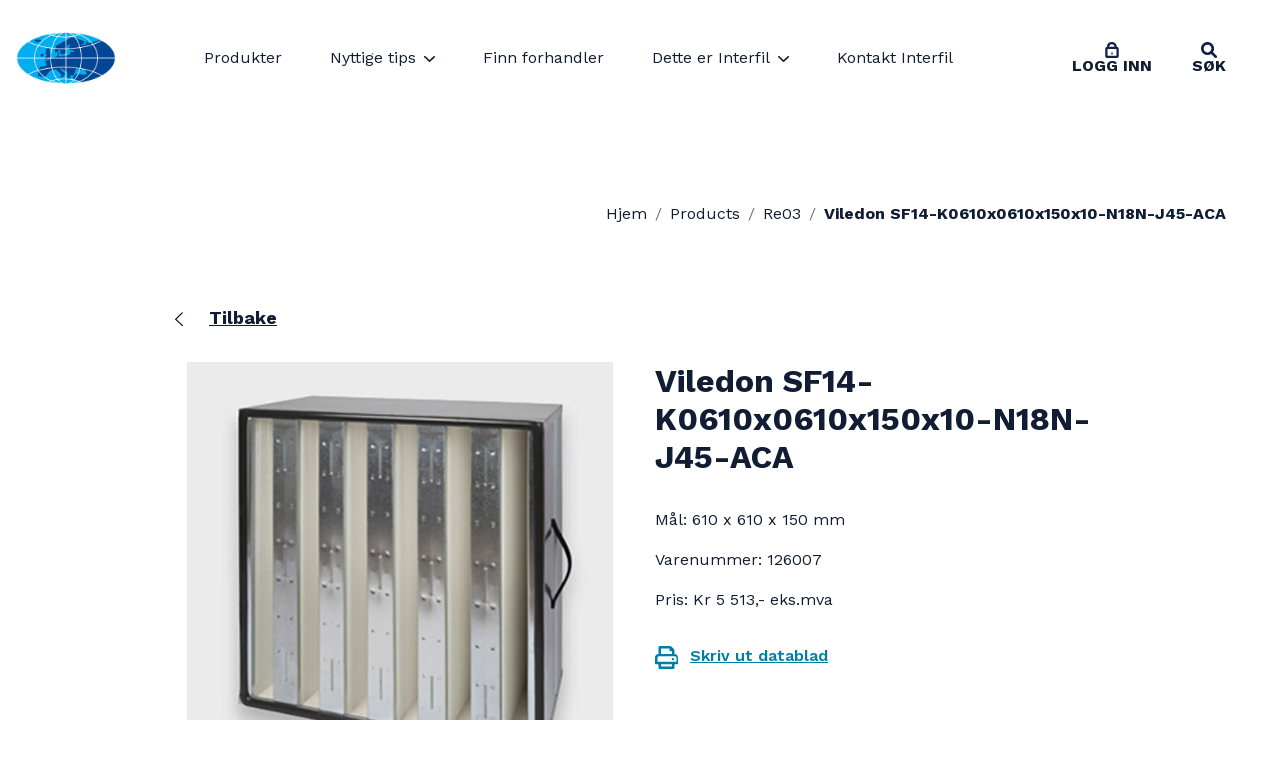

--- FILE ---
content_type: text/html; charset=UTF-8
request_url: https://interfil.no/products/viledon-sf14-k0610x0610x150x10-n18n-j45-aca/
body_size: 14663
content:
<!doctype html>
<!--[if lt IE 9]><html class="no-js no-svg ie lt-ie9 lt-ie8 lt-ie7" lang="nb-NO" prefix="og: https://ogp.me/ns#"> <![endif]-->
<!--[if IE 9]><html class="no-js no-svg ie ie9 lt-ie9 lt-ie8" lang="nb-NO" prefix="og: https://ogp.me/ns#"> <![endif]-->
<!--[if gt IE 9]><!--><html class="no-js no-svg" lang="nb-NO" prefix="og: https://ogp.me/ns#"> <!--<![endif]-->
<head>

            <!-- Google Tag Manager -->
<script>(function(w,d,s,l,i){w[l]=w[l]||[];w[l].push({'gtm.start':
new Date().getTime(),event:'gtm.js'});var f=d.getElementsByTagName(s)[0],
j=d.createElement(s),dl=l!='dataLayer'?'&l='+l:'';j.async=true;j.src=
'https://www.googletagmanager.com/gtm.js?id='+i+dl;f.parentNode.insertBefore(j,f);
})(window,document,'script','dataLayer','GTM-T4NKKBH');</script>
<!-- End Google Tag Manager -->
    
    <meta charset="UTF-8" />
        <link rel="stylesheet" href="https://interfil.no/wp-content/themes/Interfil-WP/theme/style.css" type="text/css" media="screen" />
    <meta http-equiv="Content-Type" content="text/html; charset=UTF-8" />
    <meta http-equiv="X-UA-Compatible" content="IE=edge">
    <meta name="viewport" content="width=device-width, initial-scale=1">
    <link rel="author" href="https://interfil.no/wp-content/themes/Interfil-WP/theme/humans.txt" />
    <link rel="pingback" href="https://interfil.no/xmlrpc.php" />
    <link rel="profile" href="http://gmpg.org/xfn/11">

    
<!-- Search Engine Optimization by Rank Math PRO - https://rankmath.com/ -->
<title>Viledon SF14-K0610x0610x150x10-N18N-J45-ACA - Interfil</title>
<meta name="robots" content="follow, index, max-snippet:-1, max-video-preview:-1, max-image-preview:large"/>
<link rel="canonical" href="https://interfil.no/products/viledon-sf14-k0610x0610x150x10-n18n-j45-aca/" />
<meta property="og:locale" content="nb_NO" />
<meta property="og:type" content="article" />
<meta property="og:title" content="Viledon SF14-K0610x0610x150x10-N18N-J45-ACA - Interfil" />
<meta property="og:url" content="https://interfil.no/products/viledon-sf14-k0610x0610x150x10-n18n-j45-aca/" />
<meta property="og:site_name" content="Interfil" />
<meta name="twitter:card" content="summary_large_image" />
<meta name="twitter:title" content="Viledon SF14-K0610x0610x150x10-N18N-J45-ACA - Interfil" />
<!-- /Rank Math WordPress SEO plugin -->

<link rel='dns-prefetch' href='//www.googletagmanager.com' />
<link rel="alternate" type="application/rss+xml" title="Interfil &raquo; strøm" href="https://interfil.no/feed/" />
<link rel="alternate" type="application/rss+xml" title="Interfil &raquo; kommentarstrøm" href="https://interfil.no/comments/feed/" />
<link rel="alternate" title="oEmbed (JSON)" type="application/json+oembed" href="https://interfil.no/wp-json/oembed/1.0/embed?url=https%3A%2F%2Finterfil.no%2Fproducts%2Fviledon-sf14-k0610x0610x150x10-n18n-j45-aca%2F" />
<link rel="alternate" title="oEmbed (XML)" type="text/xml+oembed" href="https://interfil.no/wp-json/oembed/1.0/embed?url=https%3A%2F%2Finterfil.no%2Fproducts%2Fviledon-sf14-k0610x0610x150x10-n18n-j45-aca%2F&#038;format=xml" />
<style id='wp-img-auto-sizes-contain-inline-css' type='text/css'>
img:is([sizes=auto i],[sizes^="auto," i]){contain-intrinsic-size:3000px 1500px}
/*# sourceURL=wp-img-auto-sizes-contain-inline-css */
</style>
<link rel='stylesheet' id='formidable-css' href='https://interfil.no/wp-content/plugins/formidable/css/formidableforms.css?ver=151220' type='text/css' media='all' />
<link rel='stylesheet' id='interfil-css' href='https://interfil.no/wp-content/themes/Interfil-WP/theme/front/dist/style.css?ver=1.0.0' type='text/css' media='all' />
<style id='wp-block-library-inline-css' type='text/css'>
:root{--wp-block-synced-color:#7a00df;--wp-block-synced-color--rgb:122,0,223;--wp-bound-block-color:var(--wp-block-synced-color);--wp-editor-canvas-background:#ddd;--wp-admin-theme-color:#007cba;--wp-admin-theme-color--rgb:0,124,186;--wp-admin-theme-color-darker-10:#006ba1;--wp-admin-theme-color-darker-10--rgb:0,107,160.5;--wp-admin-theme-color-darker-20:#005a87;--wp-admin-theme-color-darker-20--rgb:0,90,135;--wp-admin-border-width-focus:2px}@media (min-resolution:192dpi){:root{--wp-admin-border-width-focus:1.5px}}.wp-element-button{cursor:pointer}:root .has-very-light-gray-background-color{background-color:#eee}:root .has-very-dark-gray-background-color{background-color:#313131}:root .has-very-light-gray-color{color:#eee}:root .has-very-dark-gray-color{color:#313131}:root .has-vivid-green-cyan-to-vivid-cyan-blue-gradient-background{background:linear-gradient(135deg,#00d084,#0693e3)}:root .has-purple-crush-gradient-background{background:linear-gradient(135deg,#34e2e4,#4721fb 50%,#ab1dfe)}:root .has-hazy-dawn-gradient-background{background:linear-gradient(135deg,#faaca8,#dad0ec)}:root .has-subdued-olive-gradient-background{background:linear-gradient(135deg,#fafae1,#67a671)}:root .has-atomic-cream-gradient-background{background:linear-gradient(135deg,#fdd79a,#004a59)}:root .has-nightshade-gradient-background{background:linear-gradient(135deg,#330968,#31cdcf)}:root .has-midnight-gradient-background{background:linear-gradient(135deg,#020381,#2874fc)}:root{--wp--preset--font-size--normal:16px;--wp--preset--font-size--huge:42px}.has-regular-font-size{font-size:1em}.has-larger-font-size{font-size:2.625em}.has-normal-font-size{font-size:var(--wp--preset--font-size--normal)}.has-huge-font-size{font-size:var(--wp--preset--font-size--huge)}.has-text-align-center{text-align:center}.has-text-align-left{text-align:left}.has-text-align-right{text-align:right}.has-fit-text{white-space:nowrap!important}#end-resizable-editor-section{display:none}.aligncenter{clear:both}.items-justified-left{justify-content:flex-start}.items-justified-center{justify-content:center}.items-justified-right{justify-content:flex-end}.items-justified-space-between{justify-content:space-between}.screen-reader-text{border:0;clip-path:inset(50%);height:1px;margin:-1px;overflow:hidden;padding:0;position:absolute;width:1px;word-wrap:normal!important}.screen-reader-text:focus{background-color:#ddd;clip-path:none;color:#444;display:block;font-size:1em;height:auto;left:5px;line-height:normal;padding:15px 23px 14px;text-decoration:none;top:5px;width:auto;z-index:100000}html :where(.has-border-color){border-style:solid}html :where([style*=border-top-color]){border-top-style:solid}html :where([style*=border-right-color]){border-right-style:solid}html :where([style*=border-bottom-color]){border-bottom-style:solid}html :where([style*=border-left-color]){border-left-style:solid}html :where([style*=border-width]){border-style:solid}html :where([style*=border-top-width]){border-top-style:solid}html :where([style*=border-right-width]){border-right-style:solid}html :where([style*=border-bottom-width]){border-bottom-style:solid}html :where([style*=border-left-width]){border-left-style:solid}html :where(img[class*=wp-image-]){height:auto;max-width:100%}:where(figure){margin:0 0 1em}html :where(.is-position-sticky){--wp-admin--admin-bar--position-offset:var(--wp-admin--admin-bar--height,0px)}@media screen and (max-width:600px){html :where(.is-position-sticky){--wp-admin--admin-bar--position-offset:0px}}

/*# sourceURL=wp-block-library-inline-css */
</style><style id='global-styles-inline-css' type='text/css'>
:root{--wp--preset--aspect-ratio--square: 1;--wp--preset--aspect-ratio--4-3: 4/3;--wp--preset--aspect-ratio--3-4: 3/4;--wp--preset--aspect-ratio--3-2: 3/2;--wp--preset--aspect-ratio--2-3: 2/3;--wp--preset--aspect-ratio--16-9: 16/9;--wp--preset--aspect-ratio--9-16: 9/16;--wp--preset--color--black: #000000;--wp--preset--color--cyan-bluish-gray: #abb8c3;--wp--preset--color--white: #ffffff;--wp--preset--color--pale-pink: #f78da7;--wp--preset--color--vivid-red: #cf2e2e;--wp--preset--color--luminous-vivid-orange: #ff6900;--wp--preset--color--luminous-vivid-amber: #fcb900;--wp--preset--color--light-green-cyan: #7bdcb5;--wp--preset--color--vivid-green-cyan: #00d084;--wp--preset--color--pale-cyan-blue: #8ed1fc;--wp--preset--color--vivid-cyan-blue: #0693e3;--wp--preset--color--vivid-purple: #9b51e0;--wp--preset--gradient--vivid-cyan-blue-to-vivid-purple: linear-gradient(135deg,rgb(6,147,227) 0%,rgb(155,81,224) 100%);--wp--preset--gradient--light-green-cyan-to-vivid-green-cyan: linear-gradient(135deg,rgb(122,220,180) 0%,rgb(0,208,130) 100%);--wp--preset--gradient--luminous-vivid-amber-to-luminous-vivid-orange: linear-gradient(135deg,rgb(252,185,0) 0%,rgb(255,105,0) 100%);--wp--preset--gradient--luminous-vivid-orange-to-vivid-red: linear-gradient(135deg,rgb(255,105,0) 0%,rgb(207,46,46) 100%);--wp--preset--gradient--very-light-gray-to-cyan-bluish-gray: linear-gradient(135deg,rgb(238,238,238) 0%,rgb(169,184,195) 100%);--wp--preset--gradient--cool-to-warm-spectrum: linear-gradient(135deg,rgb(74,234,220) 0%,rgb(151,120,209) 20%,rgb(207,42,186) 40%,rgb(238,44,130) 60%,rgb(251,105,98) 80%,rgb(254,248,76) 100%);--wp--preset--gradient--blush-light-purple: linear-gradient(135deg,rgb(255,206,236) 0%,rgb(152,150,240) 100%);--wp--preset--gradient--blush-bordeaux: linear-gradient(135deg,rgb(254,205,165) 0%,rgb(254,45,45) 50%,rgb(107,0,62) 100%);--wp--preset--gradient--luminous-dusk: linear-gradient(135deg,rgb(255,203,112) 0%,rgb(199,81,192) 50%,rgb(65,88,208) 100%);--wp--preset--gradient--pale-ocean: linear-gradient(135deg,rgb(255,245,203) 0%,rgb(182,227,212) 50%,rgb(51,167,181) 100%);--wp--preset--gradient--electric-grass: linear-gradient(135deg,rgb(202,248,128) 0%,rgb(113,206,126) 100%);--wp--preset--gradient--midnight: linear-gradient(135deg,rgb(2,3,129) 0%,rgb(40,116,252) 100%);--wp--preset--font-size--small: 13px;--wp--preset--font-size--medium: 20px;--wp--preset--font-size--large: 36px;--wp--preset--font-size--x-large: 42px;--wp--preset--spacing--20: 0.44rem;--wp--preset--spacing--30: 0.67rem;--wp--preset--spacing--40: 1rem;--wp--preset--spacing--50: 1.5rem;--wp--preset--spacing--60: 2.25rem;--wp--preset--spacing--70: 3.38rem;--wp--preset--spacing--80: 5.06rem;--wp--preset--shadow--natural: 6px 6px 9px rgba(0, 0, 0, 0.2);--wp--preset--shadow--deep: 12px 12px 50px rgba(0, 0, 0, 0.4);--wp--preset--shadow--sharp: 6px 6px 0px rgba(0, 0, 0, 0.2);--wp--preset--shadow--outlined: 6px 6px 0px -3px rgb(255, 255, 255), 6px 6px rgb(0, 0, 0);--wp--preset--shadow--crisp: 6px 6px 0px rgb(0, 0, 0);}:where(.is-layout-flex){gap: 0.5em;}:where(.is-layout-grid){gap: 0.5em;}body .is-layout-flex{display: flex;}.is-layout-flex{flex-wrap: wrap;align-items: center;}.is-layout-flex > :is(*, div){margin: 0;}body .is-layout-grid{display: grid;}.is-layout-grid > :is(*, div){margin: 0;}:where(.wp-block-columns.is-layout-flex){gap: 2em;}:where(.wp-block-columns.is-layout-grid){gap: 2em;}:where(.wp-block-post-template.is-layout-flex){gap: 1.25em;}:where(.wp-block-post-template.is-layout-grid){gap: 1.25em;}.has-black-color{color: var(--wp--preset--color--black) !important;}.has-cyan-bluish-gray-color{color: var(--wp--preset--color--cyan-bluish-gray) !important;}.has-white-color{color: var(--wp--preset--color--white) !important;}.has-pale-pink-color{color: var(--wp--preset--color--pale-pink) !important;}.has-vivid-red-color{color: var(--wp--preset--color--vivid-red) !important;}.has-luminous-vivid-orange-color{color: var(--wp--preset--color--luminous-vivid-orange) !important;}.has-luminous-vivid-amber-color{color: var(--wp--preset--color--luminous-vivid-amber) !important;}.has-light-green-cyan-color{color: var(--wp--preset--color--light-green-cyan) !important;}.has-vivid-green-cyan-color{color: var(--wp--preset--color--vivid-green-cyan) !important;}.has-pale-cyan-blue-color{color: var(--wp--preset--color--pale-cyan-blue) !important;}.has-vivid-cyan-blue-color{color: var(--wp--preset--color--vivid-cyan-blue) !important;}.has-vivid-purple-color{color: var(--wp--preset--color--vivid-purple) !important;}.has-black-background-color{background-color: var(--wp--preset--color--black) !important;}.has-cyan-bluish-gray-background-color{background-color: var(--wp--preset--color--cyan-bluish-gray) !important;}.has-white-background-color{background-color: var(--wp--preset--color--white) !important;}.has-pale-pink-background-color{background-color: var(--wp--preset--color--pale-pink) !important;}.has-vivid-red-background-color{background-color: var(--wp--preset--color--vivid-red) !important;}.has-luminous-vivid-orange-background-color{background-color: var(--wp--preset--color--luminous-vivid-orange) !important;}.has-luminous-vivid-amber-background-color{background-color: var(--wp--preset--color--luminous-vivid-amber) !important;}.has-light-green-cyan-background-color{background-color: var(--wp--preset--color--light-green-cyan) !important;}.has-vivid-green-cyan-background-color{background-color: var(--wp--preset--color--vivid-green-cyan) !important;}.has-pale-cyan-blue-background-color{background-color: var(--wp--preset--color--pale-cyan-blue) !important;}.has-vivid-cyan-blue-background-color{background-color: var(--wp--preset--color--vivid-cyan-blue) !important;}.has-vivid-purple-background-color{background-color: var(--wp--preset--color--vivid-purple) !important;}.has-black-border-color{border-color: var(--wp--preset--color--black) !important;}.has-cyan-bluish-gray-border-color{border-color: var(--wp--preset--color--cyan-bluish-gray) !important;}.has-white-border-color{border-color: var(--wp--preset--color--white) !important;}.has-pale-pink-border-color{border-color: var(--wp--preset--color--pale-pink) !important;}.has-vivid-red-border-color{border-color: var(--wp--preset--color--vivid-red) !important;}.has-luminous-vivid-orange-border-color{border-color: var(--wp--preset--color--luminous-vivid-orange) !important;}.has-luminous-vivid-amber-border-color{border-color: var(--wp--preset--color--luminous-vivid-amber) !important;}.has-light-green-cyan-border-color{border-color: var(--wp--preset--color--light-green-cyan) !important;}.has-vivid-green-cyan-border-color{border-color: var(--wp--preset--color--vivid-green-cyan) !important;}.has-pale-cyan-blue-border-color{border-color: var(--wp--preset--color--pale-cyan-blue) !important;}.has-vivid-cyan-blue-border-color{border-color: var(--wp--preset--color--vivid-cyan-blue) !important;}.has-vivid-purple-border-color{border-color: var(--wp--preset--color--vivid-purple) !important;}.has-vivid-cyan-blue-to-vivid-purple-gradient-background{background: var(--wp--preset--gradient--vivid-cyan-blue-to-vivid-purple) !important;}.has-light-green-cyan-to-vivid-green-cyan-gradient-background{background: var(--wp--preset--gradient--light-green-cyan-to-vivid-green-cyan) !important;}.has-luminous-vivid-amber-to-luminous-vivid-orange-gradient-background{background: var(--wp--preset--gradient--luminous-vivid-amber-to-luminous-vivid-orange) !important;}.has-luminous-vivid-orange-to-vivid-red-gradient-background{background: var(--wp--preset--gradient--luminous-vivid-orange-to-vivid-red) !important;}.has-very-light-gray-to-cyan-bluish-gray-gradient-background{background: var(--wp--preset--gradient--very-light-gray-to-cyan-bluish-gray) !important;}.has-cool-to-warm-spectrum-gradient-background{background: var(--wp--preset--gradient--cool-to-warm-spectrum) !important;}.has-blush-light-purple-gradient-background{background: var(--wp--preset--gradient--blush-light-purple) !important;}.has-blush-bordeaux-gradient-background{background: var(--wp--preset--gradient--blush-bordeaux) !important;}.has-luminous-dusk-gradient-background{background: var(--wp--preset--gradient--luminous-dusk) !important;}.has-pale-ocean-gradient-background{background: var(--wp--preset--gradient--pale-ocean) !important;}.has-electric-grass-gradient-background{background: var(--wp--preset--gradient--electric-grass) !important;}.has-midnight-gradient-background{background: var(--wp--preset--gradient--midnight) !important;}.has-small-font-size{font-size: var(--wp--preset--font-size--small) !important;}.has-medium-font-size{font-size: var(--wp--preset--font-size--medium) !important;}.has-large-font-size{font-size: var(--wp--preset--font-size--large) !important;}.has-x-large-font-size{font-size: var(--wp--preset--font-size--x-large) !important;}
/*# sourceURL=global-styles-inline-css */
</style>

<style id='classic-theme-styles-inline-css' type='text/css'>
/*! This file is auto-generated */
.wp-block-button__link{color:#fff;background-color:#32373c;border-radius:9999px;box-shadow:none;text-decoration:none;padding:calc(.667em + 2px) calc(1.333em + 2px);font-size:1.125em}.wp-block-file__button{background:#32373c;color:#fff;text-decoration:none}
/*# sourceURL=/wp-includes/css/classic-themes.min.css */
</style>
<link rel='stylesheet' id='cmplz-general-css' href='https://interfil.no/wp-content/plugins/complianz-gdpr-premium/assets/css/cookieblocker.min.css?ver=1762177581' type='text/css' media='all' />
<script type="text/javascript" src="https://interfil.no/wp-includes/js/jquery/jquery.min.js?ver=3.7.1" id="jquery-core-js"></script>
<script type="text/javascript" src="https://interfil.no/wp-includes/js/jquery/jquery-migrate.min.js?ver=3.4.1" id="jquery-migrate-js"></script>
<link rel="https://api.w.org/" href="https://interfil.no/wp-json/" /><link rel="alternate" title="JSON" type="application/json" href="https://interfil.no/wp-json/wp/v2/products/198803" /><link rel="EditURI" type="application/rsd+xml" title="RSD" href="https://interfil.no/xmlrpc.php?rsd" />
<meta name="generator" content="WordPress 6.9" />
<link rel='shortlink' href='https://interfil.no/?p=198803' />
<meta name="generator" content="Site Kit by Google 1.168.0" />			<style>.cmplz-hidden {
					display: none !important;
				}</style>
<!-- Google AdSense meta tags added by Site Kit -->
<meta name="google-adsense-platform-account" content="ca-host-pub-2644536267352236">
<meta name="google-adsense-platform-domain" content="sitekit.withgoogle.com">
<!-- End Google AdSense meta tags added by Site Kit -->
<link rel="icon" href="https://interfil.no/wp-content/uploads/2023/03/cropped-Favicon_Interfil-32x32.png" sizes="32x32" />
<link rel="icon" href="https://interfil.no/wp-content/uploads/2023/03/cropped-Favicon_Interfil-192x192.png" sizes="192x192" />
<link rel="apple-touch-icon" href="https://interfil.no/wp-content/uploads/2023/03/cropped-Favicon_Interfil-180x180.png" />
<meta name="msapplication-TileImage" content="https://interfil.no/wp-content/uploads/2023/03/cropped-Favicon_Interfil-270x270.png" />


    
</head>
<body data-cmplz=1 class="wp-singular products-template-default single single-products postid-198803 wp-theme-Interfil-WPtheme">

            <!-- Google Tag Manager (noscript) -->
<noscript><iframe src="https://www.googletagmanager.com/ns.html?id=GTM-T4NKKBH"
height="0" width="0" style="display:none;visibility:hidden"></iframe></noscript>
<!-- End Google Tag Manager (noscript) -->
    
	<header class="header  bg-white position-fixed w-100">
		<div class="collapse bg-light-blue search-bar" id="search">
    <div class="container">
        <div class="row">
            <div class="col-12 my-4">
                <form role="search" method="get" id="searchform" class="search-form" action="https://interfil.no">
                    <div class="form-row align-items-center justify-content-center">
                        <div class="col-7 col-lg-4">
                            <input type="text" class="form-control input-default" placeholder="Search here..." value="" name="s" id="s"      >
                        </div>
                        <div class="col-5 col-lg-2">
                            <input type="submit" class="btn btn-big btn-rounded btn-default" value="Search">
                        </div>
                    </div>
                </form>
            </div>
        </div>
    </div>
</div>

<nav class="navbar navbar-expand-lg">

    <a class="logo pl-3 pl-lg-0 d-block d-lg-none" href="https://interfil.no">
                    <img src="https://interfil.no/wp-content/uploads/2023/03/Favicon_Interfil.png" alt="" />
            </a>

    <button class="navbar-toggler" type="button" data-toggle="collapse" data-target="#nav" aria-controls="nav" aria-expanded="false" aria-label="Toggle navigation">
        <svg width="1em" height="1em" viewBox="0 0 16 16" class="bi bi-list navbar-closed" fill="currentColor" xmlns="http://www.w3.org/2000/svg" alt="">
            <path fill-rule="evenodd" d="M2.5 11.5A.5.5 0 0 1 3 11h10a.5.5 0 0 1 0 1H3a.5.5 0 0 1-.5-.5zm0-4A.5.5 0 0 1 3 7h10a.5.5 0 0 1 0 1H3a.5.5 0 0 1-.5-.5zm0-4A.5.5 0 0 1 3 3h10a.5.5 0 0 1 0 1H3a.5.5 0 0 1-.5-.5z"/>
        </svg>
        <svg width="1em" height="1em" viewBox="0 0 16 16" class="bi bi-x navbar-open" fill="currentColor" xmlns="http://www.w3.org/2000/svg" alt="">
            <path fill-rule="evenodd" d="M4.646 4.646a.5.5 0 0 1 .708 0L8 7.293l2.646-2.647a.5.5 0 0 1 .708.708L8.707 8l2.647 2.646a.5.5 0 0 1-.708.708L8 8.707l-2.646 2.647a.5.5 0 0 1-.708-.708L7.293 8 4.646 5.354a.5.5 0 0 1 0-.708z"/>
        </svg>
    </button>

    <div class="collapse navbar-collapse" id="nav">
        <div class="l-inner l-inner--xl navbar-inner">
            <div class="navbar-collapse__container row w-100 d-flex justify-content-between align-items-start align-items-lg-center py-4 py-lg-0">

                <a class="logo d-none d-lg-block" href="https://interfil.no">
                                            <img src="https://interfil.no/wp-content/uploads/2023/03/Favicon_Interfil.png" alt="" />
                                    </a>

                 



	<ul class="navbar-nav main-nav">
					<li class="nav-item nav-item-parent   menu-item menu-item-type-post_type menu-item-object-page menu-item-40">
                <li class="nav-item  menu-item menu-item-type-post_type menu-item-object-page menu-item-40">
          <a
            target=""
            href="https://interfil.no/produkter/"
            class="nav-link  mx-3"
          >
            Produkter
          </a>
         
        </li>
        			</li>
					<li class="nav-item nav-item-parent   menu-item menu-item-type-taxonomy menu-item-object-category menu-item-22910 menu-item-has-children">
        				<div
					target=""
					href="https://interfil.no/nyttige-tips/"
					class="nav-link     mx-3"
				>
          <a href="https://interfil.no/nyttige-tips/" target="" class="nav-link__title">
            Nyttige tips
          </a>
          <div class="nav-link__ico js-submenu-toggler">
            <svg xmlns="http://www.w3.org/2000/svg" xmlns:xlink="http://www.w3.org/1999/xlink" viewBox="0 0 13 8" alt=""><defs><path id="a" d="M888 64l5.620069 6L899 64"/></defs><use stroke="#111D33" stroke-width="2" stroke-linecap="round" stroke-linejoin="round" xlink:href="#a" transform="translate(-887 -63)" fill="none" fill-rule="evenodd"/></svg>
          </div>
				</div>
        
          <div class="c-submenu">
            <div class="l-inner l-inner--xl">
              <div class="c-submenu__toggler">
                <div class="c-submenu__toggler__item js-close-subnav">
                  <svg xmlns="http://www.w3.org/2000/svg" viewBox="0 0 18 18" alt=""><g fill="#FFF" fill-rule="evenodd"><path d="M1.3732605 3.4323134L14.6899332 16.748986c.7389265.7389266 1.909525.7646855 2.6166318.0575787.7071067-.7071068.6813478-1.8777052-.0575787-2.6166318L3.9291148.8700614C3.1901882.131135 2.0195898.105376 1.312483.8124828c-.7071068.7071067-.6813479 1.8777052.0607775 2.6198306z"/><path d="M3.9323134 16.7457875L17.248986 3.4291148c.7389266-.7389265.7646855-1.909525.0575787-2.6166318-.7071068-.7071067-1.8777052-.6813478-2.6166318.0575787L1.3700614 14.1899332c-.7389265.7389266-.7646854 1.909525-.0575786 2.6166318.7071067.7071068 1.8777052.6813479 2.6198306-.0607775z"/></g>
                  </svg>
                </div>
              </div>
              <div class="c-submenu__content">
                
                <ul class="c-navbar-subnav">
                                      <li class="c-navbar-subnav__item ">
                                            <a
                        target=""
                        href="https://interfil.no/tips/monteringsanvisning/"
                        class="nav-link "
                      >
                        <div class="nav-link__title">
                          Monteringsanvisning
                        </div>
                      </a>
                                          </li>
                                  </ul>
              </div>
            </div>
          </div>
        			</li>
					<li class="nav-item nav-item-parent   menu-item menu-item-type-post_type menu-item-object-page menu-item-41">
                <li class="nav-item  menu-item menu-item-type-post_type menu-item-object-page menu-item-41">
          <a
            target=""
            href="https://interfil.no/finn-forhandler/"
            class="nav-link  mx-3"
          >
            Finn forhandler
          </a>
         
        </li>
        			</li>
					<li class="nav-item nav-item-parent   menu-item menu-item-type-post_type menu-item-object-page menu-item-35258 menu-item-has-children">
        				<div
					target=""
					href="https://interfil.no/om-interfil/dette-er-interfil/"
					class="nav-link             mx-3"
				>
          <a href="https://interfil.no/om-interfil/dette-er-interfil/" target="" class="nav-link__title">
            Dette er Interfil
          </a>
          <div class="nav-link__ico js-submenu-toggler">
            <svg xmlns="http://www.w3.org/2000/svg" xmlns:xlink="http://www.w3.org/1999/xlink" viewBox="0 0 13 8" alt=""><defs><path id="a" d="M888 64l5.620069 6L899 64"/></defs><use stroke="#111D33" stroke-width="2" stroke-linecap="round" stroke-linejoin="round" xlink:href="#a" transform="translate(-887 -63)" fill="none" fill-rule="evenodd"/></svg>
          </div>
				</div>
        
          <div class="c-submenu">
            <div class="l-inner l-inner--xl">
              <div class="c-submenu__toggler">
                <div class="c-submenu__toggler__item js-close-subnav">
                  <svg xmlns="http://www.w3.org/2000/svg" viewBox="0 0 18 18" alt=""><g fill="#FFF" fill-rule="evenodd"><path d="M1.3732605 3.4323134L14.6899332 16.748986c.7389265.7389266 1.909525.7646855 2.6166318.0575787.7071067-.7071068.6813478-1.8777052-.0575787-2.6166318L3.9291148.8700614C3.1901882.131135 2.0195898.105376 1.312483.8124828c-.7071068.7071067-.6813479 1.8777052.0607775 2.6198306z"/><path d="M3.9323134 16.7457875L17.248986 3.4291148c.7389266-.7389265.7646855-1.909525.0575787-2.6166318-.7071068-.7071067-1.8777052-.6813478-2.6166318.0575787L1.3700614 14.1899332c-.7389265.7389266-.7646854 1.909525-.0575786 2.6166318.7071067.7071068 1.8777052.6813479 2.6198306-.0607775z"/></g>
                  </svg>
                </div>
              </div>
              <div class="c-submenu__content">
                
                <ul class="c-navbar-subnav">
                                      <li class="c-navbar-subnav__item ">
                                            <a
                        target=""
                        href="https://interfil.no/om-interfil/hvorfor-velge-interfil/"
                        class="nav-link "
                      >
                        <div class="nav-link__title">
                          Hvorfor velge Interfil?
                        </div>
                      </a>
                                          </li>
                                      <li class="c-navbar-subnav__item ">
                                            <a
                        target=""
                        href="https://interfil.no/om-interfil/apningstider/"
                        class="nav-link "
                      >
                        <div class="nav-link__title">
                          Åpningstider
                        </div>
                      </a>
                                          </li>
                                      <li class="c-navbar-subnav__item ">
                                            <a
                        target=""
                        href="https://interfil.no/om-interfil/bli-kunde/"
                        class="nav-link "
                      >
                        <div class="nav-link__title">
                          Bli forhandler
                        </div>
                      </a>
                                          </li>
                                      <li class="c-navbar-subnav__item    ">
                                              <div
                          class="nav-link  "
                        >
                          <a href="https://interfil.no/om-interfil/kvalitet-og-miljosertifiseringer/" target="" class="nav-link__title">
                            Kvalitet- og miljøsertifiseringer
                          </a>
                          <div class="nav-link__ico js-submenu-toggler">
                            <svg xmlns="http://www.w3.org/2000/svg" xmlns:xlink="http://www.w3.org/1999/xlink" viewBox="0 0 13 8" alt=""><defs><path id="a" d="M888 64l5.620069 6L899 64"/></defs><use stroke="#FFF" stroke-width="2" stroke-linecap="round" stroke-linejoin="round" xlink:href="#a" transform="translate(-887 -63)" fill="none" fill-rule="evenodd"/></svg>
                          </div>
                        </div>
                       
                        <div class="c-submenu c-submenu--lvl2">
                          <div class="c-submenu__content">

                            <ul class="c-navbar-subnav">
                                                             <li class="c-navbar-subnav__item">
                                <a
                                  target=""
                                  href="https://interfil.no/miljofyrtarn-rapport-2022/"
                                  class="nav-link " 
                                >
                                  <div class="nav-link__title">
                                    Miljøfyrtårn – Rapport 2024
                                  </div>
                                </a>
                              </li>
                                                          </ul>
                          </div>
                        </div>
                        
                                          </li>
                                      <li class="c-navbar-subnav__item ">
                                            <a
                        target=""
                        href="https://interfil.no/om-interfil/slik-jobber-vi-med-produktkvalitet/"
                        class="nav-link "
                      >
                        <div class="nav-link__title">
                          Slik jobber vi med produktkvalitet
                        </div>
                      </a>
                                          </li>
                                      <li class="c-navbar-subnav__item ">
                                            <a
                        target=""
                        href="https://interfil.no/om-interfil/ledige-stillinger/"
                        class="nav-link "
                      >
                        <div class="nav-link__title">
                          Ledige stillinger
                        </div>
                      </a>
                                          </li>
                                      <li class="c-navbar-subnav__item ">
                                            <a
                        target=""
                        href="https://interfil.no/om-interfil/salgs-og-leveringsbetingelser/"
                        class="nav-link "
                      >
                        <div class="nav-link__title">
                          Salgs- og leveringsbetingelser
                        </div>
                      </a>
                                          </li>
                                      <li class="c-navbar-subnav__item ">
                                            <a
                        target=""
                        href="https://interfil.no/nedlastbar-prisliste/"
                        class="nav-link "
                      >
                        <div class="nav-link__title">
                          Nedlastbar prisliste
                        </div>
                      </a>
                                          </li>
                                      <li class="c-navbar-subnav__item ">
                                            <a
                        target=""
                        href="https://interfil.no/om-interfil/apenhetsloven/"
                        class="nav-link "
                      >
                        <div class="nav-link__title">
                          Redegjørelse i henhold til åpenhetsloven
                        </div>
                      </a>
                                          </li>
                                  </ul>
              </div>
            </div>
          </div>
        			</li>
					<li class="nav-item nav-item-parent   menu-item menu-item-type-post_type menu-item-object-page menu-item-45">
                <li class="nav-item  menu-item menu-item-type-post_type menu-item-object-page menu-item-45">
          <a
            target=""
            href="https://interfil.no/kontakt-interfil/"
            class="nav-link  mx-3"
          >
            Kontakt Interfil
          </a>
         
        </li>
        			</li>
			</ul>
 

                	<ul class="navbar-nav action-nav">
					<li class="nav-item  menu-item menu-item-type-custom menu-item-object-custom menu-item-24">
				<a
					target=""
					href="https://interfilter.no/"
					class="nav-link nav-link-ico  d-flex align-items-center justify-content-center  font-weight-bold "
									>
											<svg xmlns="http://www.w3.org/2000/svg" width="1em" height="1em" alt="" fill="currentColor" viewBox="0 0 18 21.426">
							<g id="Group_7" data-name="Group 7" transform="translate(1.5 1.5)">
								<path id="Stroke_1" data-name="Stroke 1" d="M14,12H1a1,1,0,0,1-1-1V1A1,1,0,0,1,1,0H14a1,1,0,0,1,1,1V11A1,1,0,0,1,14,12Z" transform="translate(0 6.426)" fill="none" stroke="#121e47" stroke-miterlimit="10" stroke-width="3"/>
								<path id="Stroke_3" data-name="Stroke 3" d="M.5,0V1" transform="translate(7.055 13.426)" fill="none" stroke="#121e47" stroke-linecap="round" stroke-miterlimit="10" stroke-width="2"/>
								<path id="Stroke_5" data-name="Stroke 5" d="M.041,6.429S-.791,0,5.085,0C10.793,0,10.2,6.056,10.2,6.056" transform="translate(2.173)" fill="none" stroke="#121e47" stroke-miterlimit="10" stroke-width="3"/>
							</g>
						</svg>
															<p class="t-typo">Logg inn</p>
				</a>
			</li>
					<li class="nav-item  menu-item menu-item-type-custom menu-item-object-custom menu-item-173605">
				<a
					target=""
					href="#"
					class="nav-link nav-link-ico  d-flex align-items-center justify-content-center  font-weight-bold "
					data-toggle="collapse" data-target="#search" aria-controls="search" aria-expanded="false" aria-label="Toggle search"				>
																<svg id="Group_3" class="search-icon" data-name="Group 3" xmlns="http://www.w3.org/2000/svg" xmlns:xlink="http://www.w3.org/1999/xlink" fill="currentColor" width="1em" height="1em" alt="" viewBox="0 0 20 20">
							<defs>
								<clipPath id="clip-path">
								<path id="Clip_2" data-name="Clip 2" d="M0,0H20V20H0Z" fill="none"/>
								</clipPath>
							</defs>
							<path id="Clip_2-2" data-name="Clip 2" d="M0,0H20V20H0Z" fill="none"/>
							<g id="Group_3-2" data-name="Group 3" clip-path="url(#clip-path)">
								<path id="Fill_1" data-name="Fill 1" d="M18.348,20a1.637,1.637,0,0,1-1.167-.484L12.65,14.985a8.166,8.166,0,1,1,2.335-2.335l4.531,4.531A1.652,1.652,0,0,1,18.348,20ZM8.162,3.3A4.861,4.861,0,1,0,11.6,4.723,4.833,4.833,0,0,0,8.162,3.3Z" transform="translate(0 0)" fill="#0f1e4a"/>
							</g>
						</svg>
						<svg xmlns="http://www.w3.org/2000/svg" width="1em" height="1em" fill="currentColor" viewBox="0 0 24 24" class="close-icon is-hidden" alt="">
							<path d="M24 20.188l-8.315-8.209 8.2-8.282-3.697-3.697-8.212 8.318-8.31-8.203-3.666 3.666 8.321 8.24-8.206 8.313 3.666 3.666 8.237-8.318 8.285 8.203z"/>
						</svg>
										<p class="t-typo">SØK</p>
				</a>
			</li>
			</ul>

            </div>
        </div>
    </div>

</nav>
	</header>

			<nav class="breadcrumbs mb-5 push-from-top" aria-label="breadcrumb">
    <div class="l-inner l-inner--l">
        <div class="row breadcrumbs-container">
            <div class="d-flex">
                <ol class="breadcrumb"><li class="breadcrumb-item"><a href="https://interfil.no/">Hjem</a></li><li class="breadcrumb-item"><a href="https://interfil.no/produkter/">Products</a></li><li class="breadcrumb-item">Re03</li><li class="breadcrumb-item font-weight-bold active" aria-current="page">Viledon SF14-K0610x0610x150x10-N18N-J45-ACA</li></ol>
            </div>
        </div>
    </div>
</nav>
	
	<main class="main">
		<section class="content">
			        <div class="container-fluid w-100 mx-0 px-0">
        <article class="single-product has-fullpage-scroll">
            <section class="c-back-section">
                <div class="container">
                    <div class="row">
                        <div class="col-12 col-lg-6">
                            <div class="c-back-btn">
                                <a href="https://interfil.no/produkter/" class="c-category-submenu-head__back js-product-back" data-category-id="152">
                                    <div class="c-category-submenu-head__icon">
                                        <div class="c-category-nav-item__links__sub__link">
                                            <span class="c-icon-wrapper c-icon-wrapper--rotated">
                                                <svg xmlns="http://www.w3.org/2000/svg" viewBox="0 0 26 46" alt="">
                                                    <defs></defs>
                                                    <path fill="none" fill-rule="evenodd" stroke="#091d37" stroke-linecap="round" stroke-linejoin="round" stroke-width="4" d="M2 44l22-21.45845L2 2"></path>
                                                </svg>
                                            </span>
                                        </div>
                                    </div>
                                    <div class="c-category-submenu-head__title">
                                        <span class="t-typo ui-color--dark-blue">
                                            Tilbake
                                        </span>
                                    </div>
                                </a>
                            </div>
                        </div>
                    </div>
                </div>
            </section>
            <section id="page-section-1" class="single-product-header is-fullpage-section js-page-section">
                <div class="container">
                    <div class="row">
                        <div class="col-12 col-lg-6">
                                                            <div id="product-slider-198803" class="product-slider carousel slide" data-ride="carousel">
                                    <div class="product-slider__content">
                                        <div class="product-slider__content__media">
                                            <div class="carousel-inner">
                                                                                                    <div class="carousel-item active">
                                                        <div class="carousel-item-wrapper d-flex align-items-center justify-content-center">
                                                            <img class="d-block" src="https://interfil.no/wp-content/uploads/2025/01/Re03-26.jpg" alt="">
                                                        </div>
                                                    </div>
                                                                                            </div>
                                        </div>
                                                                            </div>
                                </div>
                                                    </div>
                                                    <div class="col-12 col-lg-6">
                                <div class="single-product-description pb-5 pb-lg-0">
                                                                            <h1 class="h2 font-weight-bold mb-4">
    Viledon SF14-K0610x0610x150x10-N18N-J45-ACA
</h1>
                                                                            <ul class="nav flex-column mb-4">
            <li class="nav-item py-2">
            Mål: 610 x 610 x 150 mm
        </li>
                    <li class="nav-item py-2">
            Varenummer: 126007
        </li>
                <li class="nav-item py-2">
            Pris:  Kr 5 513,- eks.mva
        </li>
    </ul>
<div class="single-product-print">
    <div class="c-print-cta js-print">
        <div class="c-print-cta__icon">
            <svg width="23px" height="23px" viewBox="0 0 23 23" alt="" version="1.1" xmlns="http://www.w3.org/2000/svg" xmlns:xlink="http://www.w3.org/1999/xlink">
                <g id="Page-1" stroke="none" stroke-width="1" fill="none" fill-rule="evenodd">
                    <g id="Desktop-HD-Copy-81" transform="translate(-838.000000, -544.000000)" fill="#007FA3" fill-rule="nonzero">
                        <g id="print-regular" transform="translate(838.000000, 544.000000)">
                            <path d="M17.8448276,11.8965517 C17.1880388,11.8965517 16.6551724,12.4289224 16.6551724,13.0862069 C16.6551724,13.7429957 17.1880388,14.2758621 17.8448276,14.2758621 C18.5016164,14.2758621 19.0344828,13.7429957 19.0344828,13.0862069 C19.0344828,12.4289224 18.5016164,11.8965517 17.8448276,11.8965517 Z M19.40625,7.90625 L19.40625,4.48679688 C19.40625,3.91494141 19.1789453,3.36644531 18.7746484,2.96214844 L16.4441016,0.631601563 C16.0398047,0.227304688 15.4913086,0 14.9194531,0 L4.96296875,0 C4.20648438,0 3.59375,0.643730469 3.59375,1.4375 L3.59375,7.90625 C1.60910156,7.90625 0,9.51535156 0,11.5 L0,17.6461182 C0,18.0432275 0.321640625,18.3648682 0.71875,18.3648682 L3.59375,18.3648682 L3.59375,22.28125 C3.59375,22.6783594 3.91539063,23 4.3125,23 L18.6875,23 C19.0846094,23 19.40625,22.6783594 19.40625,22.28125 L19.40625,18.3648682 L22.28125,18.3648682 C22.6783594,18.3648682 23,18.0432275 23,17.6461182 L23,11.5 C23,9.51535156 21.3908984,7.90625 19.40625,7.90625 Z M5.99072266,2.37931034 L14.4741379,2.37931034 L14.4741379,4.4612069 C14.4741379,4.84462284 14.8068696,5.15517241 15.2176724,5.15517241 L16.9752197,5.15517241 L16.9752197,7.93103448 L5.99072266,7.93103448 L5.99072266,2.37931034 Z M16.9833984,20.6206897 L5.95983887,20.6206897 L5.95983887,18.2705078 L16.9833984,18.2705078 L16.9833984,20.6206897 Z M21.4137931,15.862069 L2.37931034,15.862069 L2.37931034,11.6982759 C2.37931034,10.9331789 3.03636605,10.3103448 3.84350133,10.3103448 L19.9496021,10.3103448 C20.7567374,10.3103448 21.4137931,10.9331789 21.4137931,11.6982759 L21.4137931,15.862069 Z" id="Shape"></path>
                        </g>
                    </g>
                </g>
            </svg>
        </div>
        <div class="c-print-cta__text">
            Skriv ut datablad
        </div>
    </div>
</div>
                                                                                <a href="https://interfil.no/finn-forhandler/" target="" class="btn btn-big btn-rounded mt-3 btn-mobile btn-default">
        Finn forhandler
    </a>
                                                                            <div class="product-accordion-container mt-3">
        <div id="accordion" class="js-accordion-product product-accordion">
        <div class="card product-information">
            <div class="card-header collapsed d-flex justify-content-between product-information--card" id="headingProductInormation" data-toggle="collapse" data-target="#collapseTwo" aria-expanded="false" aria-controls="collapseTwo">
                <div class="">
                    <strong>
                    Produktegenskaper
                </strong>
                </div>
                <div class="collapse-icon">
                    <div class="collapse-open">
                        <svg width="1.5rem" height="1.5rem" viewBox="0 0 16 16" class="bi bi-plus" fill="currentColor"
                            xmlns="http://www.w3.org/2000/svg" alt="">
                            <path fill-rule="evenodd" d="M8 4a.5.5 0 0 1 .5.5v3h3a.5.5 0 0 1 0 1h-3v3a.5.5 0 0 1-1 0v-3h-3a.5.5 0 0 1 0-1h3v-3A.5.5 0 0 1 8 4z"/>
                        </svg>
                    </div>
                    <div class="collapse-close is-hidden">
                        <svg width="1.5rem" height="1.5rem" viewBox="0 0 16 16" class="bi bi-dash" fill="currentColor"
                            xmlns="http://www.w3.org/2000/svg" alt="">
                            <path fill-rule="evenodd" d="M4 8a.5.5 0 0 1 .5-.5h7a.5.5 0 0 1 0 1h-7A.5.5 0 0 1 4 8z"/>
                        </svg>
                    </div>
                </div>
            </div>
            <div id="collapseTwo" class="collapse" aria-labelledby="headingProductInormation" data-parent="#accordion">
                <div class="card-body">
                                                                                                </div>
            </div>
        </div>
    </div>
        </div>                                                                    </div>
                         
                            </div>
                                            </div>
                </div>
            </section>

                            <section id="page-section-2" class="single-product-info  is-fullpage-section js-page-section">
                    <div class="container h-100">
                        <div class="row h-100">
                            <div class="col-12 col-lg-7 bg-beige color-beige single-product-info__side">
                                <div class="formatted h-100 d-flex flex-column align-items-start justify-content-center py-5 py-lg-0 px-lg-5">
                                                                    </div>
                            </div>
                            <div class="col-12 col-lg-5 py-5 py-lg-0">
                                <div class="formatted h-100 d-flex flex-column align-items-start justify-content-center px-2 px-lg-5 py-5 py-lg-0">
                                                                    </div>
                            </div>
                        </div>
                    </div>
                </section>
            
                            <section id="page-section-3" class="single-product-info  is-fullpage-section js-page-section">
                    <div class="container h-100">
                        <div class="row h-100">
                            <div class="col-12 col-lg-7 bg-light-blue color-light-blue single-product-info__side">
                                <div class="formatted h-100 d-flex flex-column align-items-center  py-5 py-lg-0 px-2 px-lg-5">
                                    <img class="mx-0" src="" alt="" />
                                </div>
                            </div>
                            <div class="col-12 col-lg-5 single-product-info__additional">
                                <div class="formatted h-100 d-flex flex-column align-items-start py-5 py-lg-0 px-2 px-lg-5">
                                                                                                                        <h1 class="h2 font-weight-bold mb-4">
    Derfor bør du velge ventilasjonsfilter fra Interfil
</h1>
                                                                                    <div class="formatted mb-3">
    <p>Du skal være trygg på at du får miljøvennlige og energieffektive ventilasjonsfilter som gir best mulig inneklima når du velger filter fra Interfil.</p>
<p>Ved å velge norske filter produsert i rein fjelluft i Skjåk får du</p>
<ul>
<li>Dokumentert produktkvalitet i verdensklasse</li>
<li>Energieffektive filter</li>
<li>Lavt trykkfall</li>
<li>Kortreiste filter laget i Norge</li>
<li>Miljøvennlige filter</li>
<li>Rask levering</li>
</ul>
<p>Alle filter blir fortløpende testet i Interfils eget testlaboratorie, som også Norges mest avanserte testfasiliteter for ventilasjonsfilter. Produktene blir også jevnlig testet ved nøytrale, europeiske testlaboratorier.</p>
<p>Flere av produktseriene til Interfil er både P-merket og Eurovent-sertifiserte.</p>
<p><a href="https://www.eurovent-certification.com/en/search-engine#/details/7909692/1?results=79&amp;participant=171" target="_blank" rel="noopener">Se oversikt over Eurovent-sertifiserte produkter</a> (ekstern lenke)</p>

</div>
                                                                                    <div class="d-flex flex-column flex-lg-row align-items-lg-center justify-content-start">
                <a class="btn btn-default mb-3 mb-lg-0" href="https://interfil.no/kontakt-interfil-2/">Ta kontakt om dette produktet</a>
    </div>
                                                                                                            </div>
                            </div>
                        </div>
                    </div>
                </section>
            
                    </article>
    </div>
    <div class="c-print-container">
        <div class="c-print">
            <div class="c-print__head">
                <div class="c-print__head__title">
                                                                                                        <div class="c-print-product__head">
    <h3 class="t-typo">
        Viledon SF14-K0610x0610x150x10-N18N-J45-ACA
    </h3>
</div>                                                                                                                                                                                                                                                    </div>
                <div class="c-print__head__logo">
                    <img src="https://interfil.no/wp-content/uploads/2023/03/Favicon_Interfil.png" alt="" />
                </div>
            </div>
            <div class="c-print__body">
                <div class="c-print-product">
                                                                                                                                                            <div class="c-print-product__subhead">
    <div class="c-content-table">
        <ul>
                            <li>
                    <span>
                        Mål
                    </span> 
                    <span>
                        610 x 610 x 150 mm
                    </span>
                </li>
                                                    <li>
                    <span>
                        Varenummer:
                    </span> 
                    <span>
                        126007
                    </span>
                </li>
                                        <li class="c-print-product__hidden">
                    <span>
                        Pris:
                    </span> 
                    <span>
                        Kr 5 513,- eks.mva
                    </span>
                </li>
                    </ul>
    </div>
</div>
                                                                                                                                                                                                                                <div class="c-print-product__data">
    <div class="c-print-product__section-title">
        Produktegenskaper
    </div>
    <div class="c-content-table">
                 <ul>
                                                                   </ul>
            </div>
</div>
                                                                                            <div class="c-print-product__media">
                        <div class="c-print-product__image">
                                                                                            <div class="c-print-product__section-media">
                                                                            <img class="d-block" src="https://interfil.no/wp-content/uploads/2025/01/Re03-26.jpg" alt="">
                                                                    </div>
                                                    </div>
                        <div class="c-print-product__graph">
                            <div class="" style="">
                            
                            </div>
                        </div>
                        
                    </div>
                    <div class="c-print-product__media">
                        <div class="c-print-product__graph" style="display: flex; flex-direction: column; justify-content: center; align-items: center;">
                                                    </div>
                    </div>
                </div>
            </div>
            <div class="c-print__footer-container">
                <div class="c-print__footer">
                                                                            </div>
                <div class="c-print__subfooter">
                                            <div class="c-print__subfooter__item">
                            Interfil AS
                        </div>
                                            <div class="c-print__subfooter__item">
                            Norges ledende filterprodusent
                        </div>
                                        <div class="c-print__subfooter__item">
                        25.01.2026
                    </div>
                                    </div>
            </div>
                    </div>
    </div>






    <div class="c-print-container">
        <div class="c-print">

            <div class="" style="display: flex; flex-direction: column; height: 100%; width: 100%;">
                                <div class="c-print__footer-container" style="height: 10%; display: flex; align-items: flex-end;">
                    <div class="c-print__subfooter">
                                                    <div class="c-print__subfooter__item">
                                Interfil AS
                            </div>
                                                    <div class="c-print__subfooter__item">
                                Norges ledende filterprodusent
                            </div>
                                                <div class="c-print__subfooter__item">
                            25.01.2026
                        </div>
                    </div>
                </div>
            </div>
        </div>
    </div>
		</section>
			</main>

	<footer class="footer">
		<div class="footer-block">
            <div class="footer-block-header">
            <div class="l-inner l-inner--md">
                <div class="d-flex flex-column flex-lg-row pt-5 pb-5">
                                            <div class="footer-block-header__item d-flex flex-row align-items-center justify-content-start justify-content-lg-center">
                                                                                        <p class="m-0">Få lagervare sendt i dag: bestill før kl. 10</p>
                                                    </div>
                                            <div class="footer-block-header__item d-flex flex-row align-items-center justify-content-start justify-content-lg-center">
                                                                                        <p class="m-0">Spesialfilter: 1-3 dagers produksjonstid</p>
                                                    </div>
                                            <div class="footer-block-header__item d-flex flex-row align-items-center justify-content-start justify-content-lg-center">
                                                                                        <p class="m-0">Alltid dokumentert kvalitet</p>
                                                    </div>
                                    </div>
            </div>
        </div>
        <div class="footer-block-content text-white">
        <div class="l-inner l-inner--l mw-lg-90 d-flex flex-column align-items-center justify-content-around">
            <div class="row footer-block-content__logo">
                <div class="col-12">
                                    </div>
            </div>
            <div class="row w-100 align-items-start  pt-lg-0 pb-3 pb-lg-0 footer-block-content__data">
                                    <div class="col-12 col-lg-4 widget px-5 px-lg-3  d-lg-flex">
                        <div>			<div class="textwidget"><ul>
<li><strong>Kontakt Interfil</strong></li>
<li>Mail: <a href="mailto:post@interfil.no">post@interfil.no</a></li>
<li>Telefon: <a href="tel:90270077">902 70 077</a></li>
</ul>
</div>
		</div>
                    </div>
                                                    <div class="col-12 col-lg-3 widget px-5 px-lg-3  d-lg-flex">
                        <div>			<div class="textwidget"><ul>
<li><a href="https://www.facebook.com/interfil">Facebook</a></li>
<li><a href="https://www.twitter.com/interfil">Twitter</a></li>
<li><a href="http://www.linkedin.com/company/interfil">LinkedIn</a></li>
</ul>
</div>
		</div>
                    </div>
                                                    <div class="col-12 col-lg-5 widget px-5 px-lg-3  d-lg-flex">
                        <div>			<div class="textwidget"><ul>
<li><strong>Adresser</strong></li>
<li>Skjåk: <a href="https://goo.gl/maps/wpFnuphbK1znFYzR6">Industrivegen 80, 2690 Skjåk</a></li>
<li>Oslo: <a href="https://goo.gl/maps/TwXG67RMf1jf5Jkz7">Stanseveien 25, 0976 Oslo</a></li>
</ul>
</div>
		</div>
                    </div>
                                            </div>
                            <div class="row w-100 pb-5 pb-lg-2 footer-block-content__adds">
                    <div class="col-12 d-flex flex-column flex-lg-row justify-content-lg-between">
                                                                            <div class="d-block mb-3 mb-lg-0">
                                <p><a href="https://www.hausbyra.no" target="_blank" rel="noopener">Laget av Haus Byrå</a> | <a href="https://interfil.no/personvern/">Personvern</a> &#8211; <a href="https://interfil.no/cookie-policy/">Informasjonskapsler</a></p>

                            </div>
                                            </div>
                </div>
                    </div>
    </div>
</div>
	</footer>

		<script type="speculationrules">
{"prefetch":[{"source":"document","where":{"and":[{"href_matches":"/*"},{"not":{"href_matches":["/wp-*.php","/wp-admin/*","/wp-content/uploads/*","/wp-content/*","/wp-content/plugins/*","/wp-content/themes/Interfil-WP/theme/*","/*\\?(.+)"]}},{"not":{"selector_matches":"a[rel~=\"nofollow\"]"}},{"not":{"selector_matches":".no-prefetch, .no-prefetch a"}}]},"eagerness":"conservative"}]}
</script>

<!-- Consent Management powered by Complianz | GDPR/CCPA Cookie Consent https://wordpress.org/plugins/complianz-gdpr -->
<div id="cmplz-cookiebanner-container"><div class="cmplz-cookiebanner cmplz-hidden banner-1 banner-a optin cmplz-bottom-right cmplz-categories-type-view-preferences" aria-modal="true" data-nosnippet="true" role="dialog" aria-live="polite" aria-labelledby="cmplz-header-1-optin" aria-describedby="cmplz-message-1-optin">
	<div class="cmplz-header">
		<div class="cmplz-logo"></div>
		<div class="cmplz-title" id="cmplz-header-1-optin">Behandle samtykke</div>
		<div class="cmplz-close" tabindex="0" role="button" aria-label="lukkedialog">
			<svg aria-hidden="true" focusable="false" data-prefix="fas" data-icon="times" class="svg-inline--fa fa-times fa-w-11" role="img" xmlns="http://www.w3.org/2000/svg" viewBox="0 0 352 512"><path fill="currentColor" d="M242.72 256l100.07-100.07c12.28-12.28 12.28-32.19 0-44.48l-22.24-22.24c-12.28-12.28-32.19-12.28-44.48 0L176 189.28 75.93 89.21c-12.28-12.28-32.19-12.28-44.48 0L9.21 111.45c-12.28 12.28-12.28 32.19 0 44.48L109.28 256 9.21 356.07c-12.28 12.28-12.28 32.19 0 44.48l22.24 22.24c12.28 12.28 32.2 12.28 44.48 0L176 322.72l100.07 100.07c12.28 12.28 32.2 12.28 44.48 0l22.24-22.24c12.28-12.28 12.28-32.19 0-44.48L242.72 256z"></path></svg>
		</div>
	</div>

	<div class="cmplz-divider cmplz-divider-header"></div>
	<div class="cmplz-body">
		<div class="cmplz-message" id="cmplz-message-1-optin"><p>Ønsker du at nettsiden vår skal fungere best mulig for deg? Da anbefaler vi at du godtar at vi kan bruke cookies for å hente inn anonyme data som kan brukes til nettstedsanalyse. Vi bruker ikke markedsførings-cookies.</p></div>
		<!-- categories start -->
		<div class="cmplz-categories">
			<details class="cmplz-category cmplz-functional" >
				<summary>
						<span class="cmplz-category-header">
							<span class="cmplz-category-title">Funksjonell</span>
							<span class='cmplz-always-active'>
								<span class="cmplz-banner-checkbox">
									<input type="checkbox"
										   id="cmplz-functional-optin"
										   data-category="cmplz_functional"
										   class="cmplz-consent-checkbox cmplz-functional"
										   size="40"
										   value="1"/>
									<label class="cmplz-label" for="cmplz-functional-optin"><span class="screen-reader-text">Funksjonell</span></label>
								</span>
								Alltid aktiv							</span>
							<span class="cmplz-icon cmplz-open">
								<svg xmlns="http://www.w3.org/2000/svg" viewBox="0 0 448 512"  height="18" ><path d="M224 416c-8.188 0-16.38-3.125-22.62-9.375l-192-192c-12.5-12.5-12.5-32.75 0-45.25s32.75-12.5 45.25 0L224 338.8l169.4-169.4c12.5-12.5 32.75-12.5 45.25 0s12.5 32.75 0 45.25l-192 192C240.4 412.9 232.2 416 224 416z"/></svg>
							</span>
						</span>
				</summary>
				<div class="cmplz-description">
					<span class="cmplz-description-functional">Lagring av data eller tilgang er nødvendig for å kunne bruke en spesifikk tjeneste som er eksplisitt etterspurt av abonnenten eller brukeren, eller kun for elektronisk kommunikasjon.</span>
				</div>
			</details>

			<details class="cmplz-category cmplz-preferences" >
				<summary>
						<span class="cmplz-category-header">
							<span class="cmplz-category-title">Preferanser</span>
							<span class="cmplz-banner-checkbox">
								<input type="checkbox"
									   id="cmplz-preferences-optin"
									   data-category="cmplz_preferences"
									   class="cmplz-consent-checkbox cmplz-preferences"
									   size="40"
									   value="1"/>
								<label class="cmplz-label" for="cmplz-preferences-optin"><span class="screen-reader-text">Preferanser</span></label>
							</span>
							<span class="cmplz-icon cmplz-open">
								<svg xmlns="http://www.w3.org/2000/svg" viewBox="0 0 448 512"  height="18" ><path d="M224 416c-8.188 0-16.38-3.125-22.62-9.375l-192-192c-12.5-12.5-12.5-32.75 0-45.25s32.75-12.5 45.25 0L224 338.8l169.4-169.4c12.5-12.5 32.75-12.5 45.25 0s12.5 32.75 0 45.25l-192 192C240.4 412.9 232.2 416 224 416z"/></svg>
							</span>
						</span>
				</summary>
				<div class="cmplz-description">
					<span class="cmplz-description-preferences">Lagring av data eller tilgang er nødvendig for å lagre preferanser som ikke er etterspurt av abonnenten eller brukeren.</span>
				</div>
			</details>

			<details class="cmplz-category cmplz-statistics" >
				<summary>
						<span class="cmplz-category-header">
							<span class="cmplz-category-title">Statistikk</span>
							<span class="cmplz-banner-checkbox">
								<input type="checkbox"
									   id="cmplz-statistics-optin"
									   data-category="cmplz_statistics"
									   class="cmplz-consent-checkbox cmplz-statistics"
									   size="40"
									   value="1"/>
								<label class="cmplz-label" for="cmplz-statistics-optin"><span class="screen-reader-text">Statistikk</span></label>
							</span>
							<span class="cmplz-icon cmplz-open">
								<svg xmlns="http://www.w3.org/2000/svg" viewBox="0 0 448 512"  height="18" ><path d="M224 416c-8.188 0-16.38-3.125-22.62-9.375l-192-192c-12.5-12.5-12.5-32.75 0-45.25s32.75-12.5 45.25 0L224 338.8l169.4-169.4c12.5-12.5 32.75-12.5 45.25 0s12.5 32.75 0 45.25l-192 192C240.4 412.9 232.2 416 224 416z"/></svg>
							</span>
						</span>
				</summary>
				<div class="cmplz-description">
					<span class="cmplz-description-statistics">Lagring av data eller tilgang benyttes kun til statistikk.</span>
					<span class="cmplz-description-statistics-anonymous">Lagring av data eller tilgang brukes utelukkende til anonyme statistiske formål. Uten en stevning, frivillig samtykke fra din internettleverandør eller en tredjepart, kan informasjon som er lagret eller hentet for dette formålet alene vanligvis ikke brukes til å identifisere deg.</span>
				</div>
			</details>
			<details class="cmplz-category cmplz-marketing" >
				<summary>
						<span class="cmplz-category-header">
							<span class="cmplz-category-title">Markedsføring</span>
							<span class="cmplz-banner-checkbox">
								<input type="checkbox"
									   id="cmplz-marketing-optin"
									   data-category="cmplz_marketing"
									   class="cmplz-consent-checkbox cmplz-marketing"
									   size="40"
									   value="1"/>
								<label class="cmplz-label" for="cmplz-marketing-optin"><span class="screen-reader-text">Markedsføring</span></label>
							</span>
							<span class="cmplz-icon cmplz-open">
								<svg xmlns="http://www.w3.org/2000/svg" viewBox="0 0 448 512"  height="18" ><path d="M224 416c-8.188 0-16.38-3.125-22.62-9.375l-192-192c-12.5-12.5-12.5-32.75 0-45.25s32.75-12.5 45.25 0L224 338.8l169.4-169.4c12.5-12.5 32.75-12.5 45.25 0s12.5 32.75 0 45.25l-192 192C240.4 412.9 232.2 416 224 416z"/></svg>
							</span>
						</span>
				</summary>
				<div class="cmplz-description">
					<span class="cmplz-description-marketing">Lagring av data eller tilgang er nødvendig for å opprette brukerprofiler for å sende reklame eller for å spore brukeren på en nettside (eller over flere nettsider) for lignende markedsføringsformål.</span>
				</div>
			</details>
		</div><!-- categories end -->
			</div>

	<div class="cmplz-links cmplz-information">
		<ul>
			<li><a class="cmplz-link cmplz-manage-options cookie-statement" href="#" data-relative_url="#cmplz-manage-consent-container">Administrer alternativer</a></li>
			<li><a class="cmplz-link cmplz-manage-third-parties cookie-statement" href="#" data-relative_url="#cmplz-cookies-overview">Administrer tjenester</a></li>
			<li><a class="cmplz-link cmplz-manage-vendors tcf cookie-statement" href="#" data-relative_url="#cmplz-tcf-wrapper">Administrer {vendor_count} leverandører</a></li>
			<li><a class="cmplz-link cmplz-external cmplz-read-more-purposes tcf" target="_blank" rel="noopener noreferrer nofollow" href="https://cookiedatabase.org/tcf/purposes/" aria-label="Read more about TCF purposes on Cookie Database">Les mer om disse formålene</a></li>
		</ul>
			</div>

	<div class="cmplz-divider cmplz-footer"></div>

	<div class="cmplz-buttons">
		<button class="cmplz-btn cmplz-accept">Godta</button>
		<button class="cmplz-btn cmplz-deny">Avslå</button>
		<button class="cmplz-btn cmplz-view-preferences">Se preferanser</button>
		<button class="cmplz-btn cmplz-save-preferences">Lagre preferanser</button>
		<a class="cmplz-btn cmplz-manage-options tcf cookie-statement" href="#" data-relative_url="#cmplz-manage-consent-container">Se preferanser</a>
			</div>

	
	<div class="cmplz-documents cmplz-links">
		<ul>
			<li><a class="cmplz-link cookie-statement" href="#" data-relative_url="">{title}</a></li>
			<li><a class="cmplz-link privacy-statement" href="#" data-relative_url="">{title}</a></li>
			<li><a class="cmplz-link impressum" href="#" data-relative_url="">{title}</a></li>
		</ul>
			</div>
</div>
</div>
					<div id="cmplz-manage-consent" data-nosnippet="true"><button class="cmplz-btn cmplz-hidden cmplz-manage-consent manage-consent-1">Administrer samtykke</button>

</div><script type="text/javascript" id="interfil-js-extra">
/* <![CDATA[ */
var wp_translates = {"no_products_found":"Ingen produkter funnet","no_dealers_found":"Ingen forhandlere funnet","currency":"Kr","vat":"eks. mva","backToCategories":"Tilbake til kategorier"};
//# sourceURL=interfil-js-extra
/* ]]> */
</script>
<script type="text/javascript" src="https://interfil.no/wp-content/themes/Interfil-WP/theme/front/dist/main.bundle.js?ver=1.0.0" id="interfil-js"></script>
<script type="text/javascript" id="cmplz-cookiebanner-js-extra">
/* <![CDATA[ */
var complianz = {"prefix":"cmplz_","user_banner_id":"1","set_cookies":[],"block_ajax_content":"","banner_version":"16","version":"7.5.6.1","store_consent":"1","do_not_track_enabled":"","consenttype":"optin","region":"us","geoip":"1","dismiss_timeout":"","disable_cookiebanner":"","soft_cookiewall":"","dismiss_on_scroll":"","cookie_expiry":"365","url":"https://interfil.no/wp-json/complianz/v1/","locale":"lang=nb&locale=nb_NO","set_cookies_on_root":"","cookie_domain":"","current_policy_id":"28","cookie_path":"/","categories":{"statistics":"statistikk","marketing":"markedsf\u00f8ring"},"tcf_active":"","placeholdertext":"Klikk for \u00e5 godta {category} informasjonskapsler og aktivere dette innholdet","css_file":"https://interfil.no/wp-content/uploads/complianz/css/banner-{banner_id}-{type}.css?v=16","page_links":{"eu":{"cookie-statement":{"title":"Cookie policy","url":"https://interfil.no/cookie-policy/"},"privacy-statement":{"title":"Personvern","url":"https://interfil.no/personvern/"}}},"tm_categories":"1","forceEnableStats":"","preview":"","clean_cookies":"","aria_label":"Klikk for \u00e5 godta {category} informasjonskapsler og aktivere dette innholdet"};
//# sourceURL=cmplz-cookiebanner-js-extra
/* ]]> */
</script>
<script defer type="text/javascript" src="https://interfil.no/wp-content/plugins/complianz-gdpr-premium/cookiebanner/js/complianz.min.js?ver=1762177580" id="cmplz-cookiebanner-js"></script>


		
	</body>
</html>
